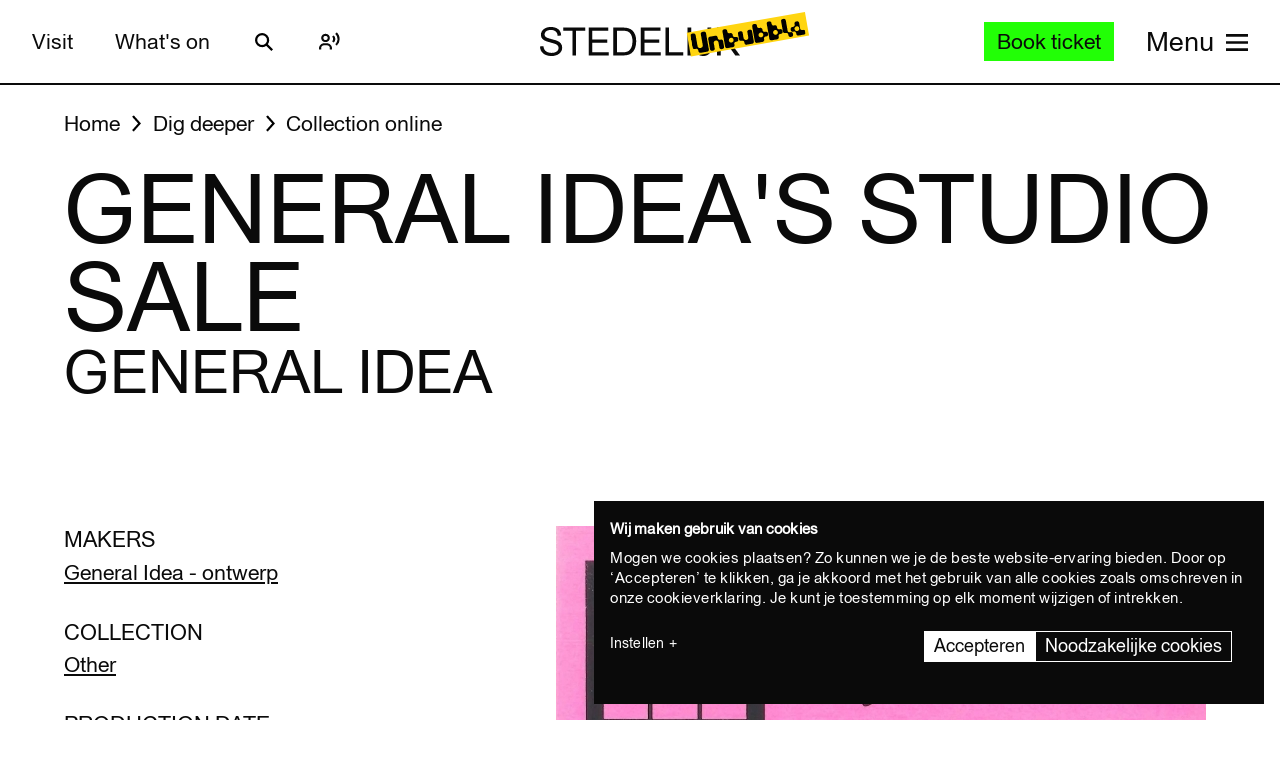

--- FILE ---
content_type: text/javascript
request_url: https://widget.enviso.io/build-ts/modern/components/common/enviso-numeric-up-down-element.js
body_size: 1732
content:
import"../../es.iterator.every-b874bb5d.js";import{x as e,a9 as t}from"../../lit-element-5a533547.js";import{_ as i}from"../../enviso-base-resolver-570a8de9.js";import{E as o}from"../../enviso-base-element-f6ef1004.js";import{e as n}from"../../query-assigned-elements-7a69526e.js";import{n as s}from"../../property-b5f76130.js";import{o as r}from"../../class-map-66f9a99a.js";import{l as a}from"../../live-b6a2e2e7.js";import{w as l}from"../../event-9b6e26ba.js";import{d as u}from"../../debounce-58724905.js";import"./enviso-button-element.js";import"../../directive-helpers-213b9ad6.js";import"./enviso-icon-element.js";let p,d,h=e=>e;let v=class extends o{constructor(){super(),this.min=0,this.disableMinimumEnforcement=!1,this.max=99999,this.value=0,this.layout="vertical",this.bordered=!1,this.borderedIcons=!1,this.regularFontSize=!1}render(){return super.applyStyle(e(p||(p=h`<style>:host{display:inline-block;width:2em}:host([layout=horizontal]){width:8em}input[type=number]{-webkit-appearance:textfield;-moz-appearance:textfield;-webkit-focus-ring:none;box-sizing:border-box;display:block;border:0;background:0 0;font-size:1.2em;font-family:inherit}input[type=number]::-webkit-inner-spin-button,input[type=number]::-webkit-outer-spin-button{-webkit-appearance:none}.hidden{display:block;position:absolute;border:0;clip:rect(0 0 0 0);width:1px;height:1px;overflow:hidden;padding:0;margin:-1px;white-space:nowrap}.enviso-nud-wrapper{display:flex;align-items:center}.enviso-nud-wrapper.vertical{flex-direction:column-reverse;height:100%;justify-content:space-around}.enviso-nud-wrapper.horizontal{flex-direction:row;justify-content:space-evenly;align-items:stretch}.enviso-nud-wrapper.horizontal>enviso-button{flex-grow:1}.enviso-nud-wrapper.horizontal>input[type=number]{flex-grow:2}enviso-button{display:block;font-size:1.2em}enviso-button[disabled]{opacity:25%}#enviso-value{margin:0;padding:0;height:auto;text-align:center;color:#000}:host([layout=horizontal]) #enviso-value{width:3em}.enviso-nud-wrapper.bordered #enviso-value{padding:8px 0}:host([layout=horizontal]) .enviso-nud-wrapper.bordered,:not(:host([layout=horizontal])) .enviso-nud-wrapper.bordered #enviso-value{border:1px solid #000;border-radius:4px}:host([layout=horizontal]) .enviso-nud-wrapper.bordered.disabled,:not(:host([layout=horizontal])) .enviso-nud-wrapper.bordered.disabled #enviso-value{border-color:#00000033}:host([layout=horizontal]) .enviso-nud-wrapper.bordered #enviso-value{border-left:1px solid #000;border-right:1px solid #000}:host([layout=horizontal]) .enviso-nud-wrapper.bordered.disabled #enviso-value{border-left-color:#00000033;border-right-color:#00000033}:host([layout=horizontal]) .enviso-nud-wrapper.bordered enviso-button{height:auto}.enviso-nud-wrapper.regularFontSize #enviso-value,.enviso-nud-wrapper.regularFontSize enviso-button{font-size:1em}.enviso-nud-wrapper.vertical #enviso-value,.enviso-nud-wrapper.vertical enviso-button{height:24px;min-width:24px}</style><div class="${0}"><enviso-button icon-name="minus" icon-only @click="${0}" @keydown="${0}" ?disabled="${0}" regularFontSize="${0}" data-testid="enviso-numeric-up-down.decrement.button">${0}</enviso-button>${0} <input id="enviso-value" name="value" type="number" pattern="[0-9]*" required aria-label="${0}" .value="${0}" min="${0}" max="${0}" @input="${0}" @invalid="${0}" @keydown="${0}" @blur="${0}" ?disabled="${0}" data-testid="enviso-numeric-up-down.value"><enviso-button icon-name="plus" icon-only @click="${0}" @keydown="${0}" ?disabled="${0}" regularFontSize="${0}" data-testid="enviso-numeric-up-down.increment.button">${0}</enviso-button></div>`),r(this.wrapperClasses),(()=>this.onClickDown()),(e=>l(e,(()=>this.onClickDown()))),!this.canGoDown,this.regularFontSize,this.t("Decrement"),this._if(!!this.label,e(d||(d=h`<label for="enviso-value" class="hidden">${0}</label>`),this.label)),this.label?t:this.t("Amount"),a(this.value.toString()),this.min,this.max,this.onInputDebounced,this.onInvalidInput,this.onKeyDown,this.onBlur,this.disabled,(()=>this.onClickUp()),(e=>l(e,(()=>this.onClickUp()))),!this.canGoUp,this.regularFontSize,this.t("Increment")))}get wrapperClasses(){return{"enviso-nud-wrapper":!0,[this.layout]:!0,bordered:this.bordered,borderedIcons:this.borderedIcons,regularFontSize:this.regularFontSize,disabled:this.disabled}}get canGoDown(){return(this.value-1>=this.min||this.disableMinimumEnforcement&&this.value>0)&&!this.disabled}get canGoUp(){return this.value+1<=this.max&&!this.disabled}get inputControl(){return this.$("enviso-value")}get rawInputValue(){return this.inputControl.value}get inputValue(){return parseInt(this.inputControl.value)}set inputValue(e){this.inputControl.value=e.toString()}onClickUp(){this.canGoUp&&(this.disableMinimumEnforcement&&this.min>0&&this.value+1<this.min?this.setValue(this.min):this.setValue(this.value+1))}onClickDown(){this.canGoDown&&(this.disableMinimumEnforcement&&this.value-1<this.min?this.setValue(0):this.setValue(this.value-1))}onKeyDown(e){let t=!1;1!==e.key.length||/\d/.test(e.key)||e.altKey||e.ctrlKey||(t=!0),/^(Arrow)?Up$/i.test(e.key)&&(this.setValue(this.value+1),t=!0),/^(Arrow)?Down$/i.test(e.key)&&(this.setValue(this.value-1),t=!0),/^Home$/i.test(e.key)&&(this.setValue(this.min),t=!0),/^End$/i.test(e.key)&&(this.setValue(this.max),t=!0),/^PageUp$/i.test(e.key)&&(this.setValue(this.value+10),t=!0),/^PageDown$/i.test(e.key)&&(this.setValue(this.value-10),t=!0),t&&(e.preventDefault(),e.stopImmediatePropagation())}onInputDebounced(){this.onInput()}onInput(){(this.inputControl.checkValidity()||0===this.inputValue)&&this.setValue(this.inputValue)}onInvalidInput(){if(""!==this.inputControl.value&&(0!==this.inputValue||!0!==this.disableMinimumEnforcement))return isNaN(this.inputValue)?this.setValue(0):void(this.inputValue=this.value)}onBlur(){this.inputControl.value?this.onInput():this.inputControl.value=this.value.toString()}setValue(e){e!==this.value&&(e>=this.min||this.disableMinimumEnforcement&&0===e)&&e<=this.max&&(this.value=e,this.fireEvent("change",{value:this.value})),this.rawInputValue.startsWith("0")&&(this.inputValue=this.value),this.inputValue!==this.value&&(this.inputValue=this.value)}};i([s({type:Number,attribute:!0})],v.prototype,"min",void 0),i([s({type:Boolean,attribute:!0})],v.prototype,"disableMinimumEnforcement",void 0),i([s({type:Number,attribute:!0})],v.prototype,"max",void 0),i([s({type:Number,attribute:!0,reflect:!0})],v.prototype,"value",void 0),i([s({type:String,attribute:!0})],v.prototype,"label",void 0),i([s({type:String,attribute:!0})],v.prototype,"layout",void 0),i([s({type:Boolean,attribute:!0})],v.prototype,"bordered",void 0),i([s({type:Boolean,attribute:!0})],v.prototype,"borderedIcons",void 0),i([s({type:Boolean,attribute:!0})],v.prototype,"regularFontSize",void 0),i([s({type:Boolean,attribute:!0})],v.prototype,"disabled",void 0),i([u(1e3)],v.prototype,"onInputDebounced",null),v=i([n("enviso-numeric-up-down")],v);export{v as EnvisoNumericUpDownElement};


--- FILE ---
content_type: text/javascript
request_url: https://widget.enviso.io/build-ts/modern/components/common/enviso-button-group-element/enviso-button-group-element.js
body_size: 1227
content:
import{x as e}from"../../../lit-element-5a533547.js";import{_ as o}from"../../../enviso-base-resolver-570a8de9.js";import"../../../es.iterator.every-b874bb5d.js";import{w as t,m as i}from"../../../event-9b6e26ba.js";import{e as r}from"../../../query-assigned-elements-7a69526e.js";import{n as s}from"../../../property-b5f76130.js";import{o as n}from"../../../base-d0ffeb60.js";import{E as a}from"../../../enviso-base-element-f6ef1004.js";import{J as l}from"../../../enviso-element-decorators-f0477d7a.js";
/**
 * @license
 * Copyright 2017 Google LLC
 * SPDX-License-Identifier: BSD-3-Clause
 */let u,p,c,d,v,b,h=e=>e,m=class extends a{constructor(){super(),this.options=[],this.focusIndex=0}render(){const o=e(u||(u=h`<style>:host{display:flex;flex-direction:column;font-size:14pt;font-weight:700;box-sizing:border-box;user-select:none}.enviso-button-group-container{display:flex;border:1px solid var(--enviso-primary-color,#113974);border-radius:4px;cursor:pointer;flex:1 0 auto;background-color:#fff}.enviso-button-group-item{color:var(--enviso-primary-color,#113974);display:flex;justify-content:center;align-items:center;overflow:hidden;padding:.75em;margin:0;flex:1 1 auto}.enviso-button-group-container .enviso-button-group-item:not(:last-child){border-right:1px solid var(--enviso-primary-color,#113974)}.enviso-button-group-container .enviso-button-group-item:first-child{border-radius:4px 0 0 4px}.enviso-button-group-container .enviso-button-group-item:last-child{border-radius:0 4px 4px 0}.enviso-button-group-item.active{background-color:var(--enviso-primary-color,#113974);color:#fff}.enviso-button-group-container.disabled .enviso-button-group-item{background-color:#bbb;cursor:not-allowed}.enviso-button-group-container.disabled .enviso-button-group-item.active{background-color:var(--enviso-primary-color,#113974);opacity:.8}.enviso-button-group-container .enviso-button-group-item:focus{outline:2px solid var(--enviso-primary-color,#113974)}.enviso-button-group-empty{font-weight:300;color:#c21414}.enviso-button-group-label{display:block;font-weight:500;margin-bottom:.5em;color:#4a4a4a;font-size:1em}</style>`));return super.applyStyle(e(p||(p=h`${0} ${0} ${0} ${0}`),o,this._if(!!this.label,e(c||(c=h`<label class="enviso-button-group-label">${0}</label>`),this.label)),this._if(!this.options.length,e(d||(d=h`<span class="enviso-button-group-empty">${0}</span>`),this.t("There are no options available."))),this._if(!!this.options.length,e(v||(v=h`<div role="menu" class="enviso-button-group-container ${0}">${0}</div>`),this.disabled?"disabled":"",this.options.map((o=>e(b||(b=h`<div class="enviso-button-group-item ${0}" role="menuitemradio" tabindex="0" aria-checked="${0}" aria-label="${0}" @click="${0}" @keydown="${0}"><span>${0}</span></div>`),this.isActive(o)?"active":"",this.isActive(o),o.text,(()=>this.selectOption(o)),(e=>this.handleKey(e,o)),o.text)))))))}connectedCallback(){super.connectedCallback(),this.required&&!this.value&&this.options.length&&(this.value=this.options[0].value)}isActive(e){return this.value===e.value}selectOption(e){this.disabled||(this.value=e.value,this.focusIndex=this.options.indexOf(e),this.fireEvent("change",{value:this.value}))}handleKey(e,o){this.disabled||(t(e,(()=>this.selectOption(o))),i(e.key,["ArrowLeft","ArrowRight"])&&("ArrowRight"===e.key?this.next():this.previous(),this.updateFocus(),this.selectOption(this.options[this.focusIndex])))}next(){this.focusIndex<this.options.length&&this.focusIndex++}previous(){this.focusIndex>-1&&this.focusIndex--}updateFocus(){const e=this.menuOptions[this.focusIndex];e&&e.focus()}};o([s({type:String,attribute:!0,reflect:!0})],m.prototype,"value",void 0),o([s({type:Array,attribute:!0,converter:l})],m.prototype,"options",void 0),o([s({type:String,attribute:!0})],m.prototype,"label",void 0),o([s({type:Boolean,attribute:!0,reflect:!0})],m.prototype,"disabled",void 0),o([s({type:Boolean,attribute:!0})],m.prototype,"required",void 0),o([function(e){return n({descriptor:o=>({get(){var o,t;return null!==(t=null===(o=this.renderRoot)||void 0===o?void 0:o.querySelectorAll(e))&&void 0!==t?t:[]},enumerable:!0,configurable:!0})})}('[role="menuitemradio"]')],m.prototype,"menuOptions",void 0),m=o([r("enviso-button-group")],m);export{m as EnvisoButtonGroupElement};
